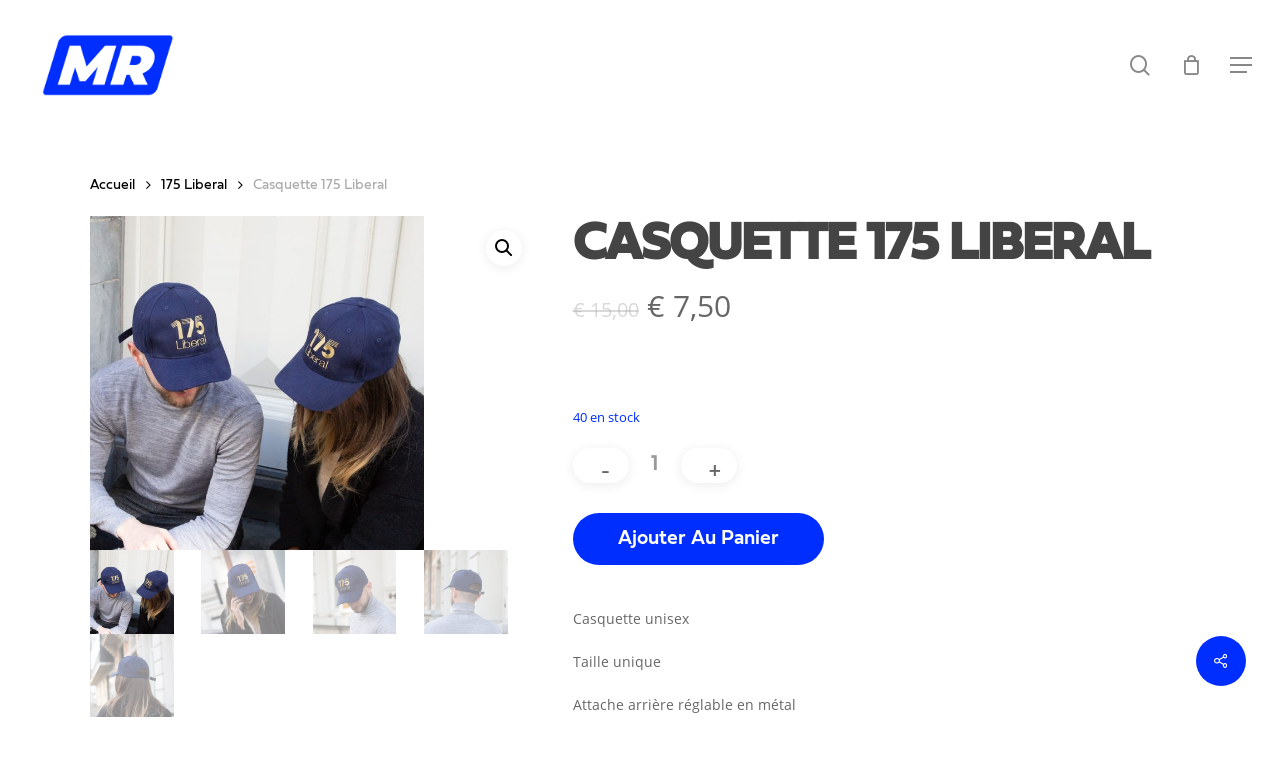

--- FILE ---
content_type: text/html; charset=utf-8
request_url: https://www.google.com/recaptcha/api2/anchor?ar=1&k=6LcynpQUAAAAAGuKn--yT-gC6sdo8dECYQSwBXkQ&co=aHR0cHM6Ly93d3cubXIuYmU6NDQz&hl=en&v=PoyoqOPhxBO7pBk68S4YbpHZ&size=invisible&anchor-ms=20000&execute-ms=30000&cb=dd9n1cadz0dl
body_size: 48570
content:
<!DOCTYPE HTML><html dir="ltr" lang="en"><head><meta http-equiv="Content-Type" content="text/html; charset=UTF-8">
<meta http-equiv="X-UA-Compatible" content="IE=edge">
<title>reCAPTCHA</title>
<style type="text/css">
/* cyrillic-ext */
@font-face {
  font-family: 'Roboto';
  font-style: normal;
  font-weight: 400;
  font-stretch: 100%;
  src: url(//fonts.gstatic.com/s/roboto/v48/KFO7CnqEu92Fr1ME7kSn66aGLdTylUAMa3GUBHMdazTgWw.woff2) format('woff2');
  unicode-range: U+0460-052F, U+1C80-1C8A, U+20B4, U+2DE0-2DFF, U+A640-A69F, U+FE2E-FE2F;
}
/* cyrillic */
@font-face {
  font-family: 'Roboto';
  font-style: normal;
  font-weight: 400;
  font-stretch: 100%;
  src: url(//fonts.gstatic.com/s/roboto/v48/KFO7CnqEu92Fr1ME7kSn66aGLdTylUAMa3iUBHMdazTgWw.woff2) format('woff2');
  unicode-range: U+0301, U+0400-045F, U+0490-0491, U+04B0-04B1, U+2116;
}
/* greek-ext */
@font-face {
  font-family: 'Roboto';
  font-style: normal;
  font-weight: 400;
  font-stretch: 100%;
  src: url(//fonts.gstatic.com/s/roboto/v48/KFO7CnqEu92Fr1ME7kSn66aGLdTylUAMa3CUBHMdazTgWw.woff2) format('woff2');
  unicode-range: U+1F00-1FFF;
}
/* greek */
@font-face {
  font-family: 'Roboto';
  font-style: normal;
  font-weight: 400;
  font-stretch: 100%;
  src: url(//fonts.gstatic.com/s/roboto/v48/KFO7CnqEu92Fr1ME7kSn66aGLdTylUAMa3-UBHMdazTgWw.woff2) format('woff2');
  unicode-range: U+0370-0377, U+037A-037F, U+0384-038A, U+038C, U+038E-03A1, U+03A3-03FF;
}
/* math */
@font-face {
  font-family: 'Roboto';
  font-style: normal;
  font-weight: 400;
  font-stretch: 100%;
  src: url(//fonts.gstatic.com/s/roboto/v48/KFO7CnqEu92Fr1ME7kSn66aGLdTylUAMawCUBHMdazTgWw.woff2) format('woff2');
  unicode-range: U+0302-0303, U+0305, U+0307-0308, U+0310, U+0312, U+0315, U+031A, U+0326-0327, U+032C, U+032F-0330, U+0332-0333, U+0338, U+033A, U+0346, U+034D, U+0391-03A1, U+03A3-03A9, U+03B1-03C9, U+03D1, U+03D5-03D6, U+03F0-03F1, U+03F4-03F5, U+2016-2017, U+2034-2038, U+203C, U+2040, U+2043, U+2047, U+2050, U+2057, U+205F, U+2070-2071, U+2074-208E, U+2090-209C, U+20D0-20DC, U+20E1, U+20E5-20EF, U+2100-2112, U+2114-2115, U+2117-2121, U+2123-214F, U+2190, U+2192, U+2194-21AE, U+21B0-21E5, U+21F1-21F2, U+21F4-2211, U+2213-2214, U+2216-22FF, U+2308-230B, U+2310, U+2319, U+231C-2321, U+2336-237A, U+237C, U+2395, U+239B-23B7, U+23D0, U+23DC-23E1, U+2474-2475, U+25AF, U+25B3, U+25B7, U+25BD, U+25C1, U+25CA, U+25CC, U+25FB, U+266D-266F, U+27C0-27FF, U+2900-2AFF, U+2B0E-2B11, U+2B30-2B4C, U+2BFE, U+3030, U+FF5B, U+FF5D, U+1D400-1D7FF, U+1EE00-1EEFF;
}
/* symbols */
@font-face {
  font-family: 'Roboto';
  font-style: normal;
  font-weight: 400;
  font-stretch: 100%;
  src: url(//fonts.gstatic.com/s/roboto/v48/KFO7CnqEu92Fr1ME7kSn66aGLdTylUAMaxKUBHMdazTgWw.woff2) format('woff2');
  unicode-range: U+0001-000C, U+000E-001F, U+007F-009F, U+20DD-20E0, U+20E2-20E4, U+2150-218F, U+2190, U+2192, U+2194-2199, U+21AF, U+21E6-21F0, U+21F3, U+2218-2219, U+2299, U+22C4-22C6, U+2300-243F, U+2440-244A, U+2460-24FF, U+25A0-27BF, U+2800-28FF, U+2921-2922, U+2981, U+29BF, U+29EB, U+2B00-2BFF, U+4DC0-4DFF, U+FFF9-FFFB, U+10140-1018E, U+10190-1019C, U+101A0, U+101D0-101FD, U+102E0-102FB, U+10E60-10E7E, U+1D2C0-1D2D3, U+1D2E0-1D37F, U+1F000-1F0FF, U+1F100-1F1AD, U+1F1E6-1F1FF, U+1F30D-1F30F, U+1F315, U+1F31C, U+1F31E, U+1F320-1F32C, U+1F336, U+1F378, U+1F37D, U+1F382, U+1F393-1F39F, U+1F3A7-1F3A8, U+1F3AC-1F3AF, U+1F3C2, U+1F3C4-1F3C6, U+1F3CA-1F3CE, U+1F3D4-1F3E0, U+1F3ED, U+1F3F1-1F3F3, U+1F3F5-1F3F7, U+1F408, U+1F415, U+1F41F, U+1F426, U+1F43F, U+1F441-1F442, U+1F444, U+1F446-1F449, U+1F44C-1F44E, U+1F453, U+1F46A, U+1F47D, U+1F4A3, U+1F4B0, U+1F4B3, U+1F4B9, U+1F4BB, U+1F4BF, U+1F4C8-1F4CB, U+1F4D6, U+1F4DA, U+1F4DF, U+1F4E3-1F4E6, U+1F4EA-1F4ED, U+1F4F7, U+1F4F9-1F4FB, U+1F4FD-1F4FE, U+1F503, U+1F507-1F50B, U+1F50D, U+1F512-1F513, U+1F53E-1F54A, U+1F54F-1F5FA, U+1F610, U+1F650-1F67F, U+1F687, U+1F68D, U+1F691, U+1F694, U+1F698, U+1F6AD, U+1F6B2, U+1F6B9-1F6BA, U+1F6BC, U+1F6C6-1F6CF, U+1F6D3-1F6D7, U+1F6E0-1F6EA, U+1F6F0-1F6F3, U+1F6F7-1F6FC, U+1F700-1F7FF, U+1F800-1F80B, U+1F810-1F847, U+1F850-1F859, U+1F860-1F887, U+1F890-1F8AD, U+1F8B0-1F8BB, U+1F8C0-1F8C1, U+1F900-1F90B, U+1F93B, U+1F946, U+1F984, U+1F996, U+1F9E9, U+1FA00-1FA6F, U+1FA70-1FA7C, U+1FA80-1FA89, U+1FA8F-1FAC6, U+1FACE-1FADC, U+1FADF-1FAE9, U+1FAF0-1FAF8, U+1FB00-1FBFF;
}
/* vietnamese */
@font-face {
  font-family: 'Roboto';
  font-style: normal;
  font-weight: 400;
  font-stretch: 100%;
  src: url(//fonts.gstatic.com/s/roboto/v48/KFO7CnqEu92Fr1ME7kSn66aGLdTylUAMa3OUBHMdazTgWw.woff2) format('woff2');
  unicode-range: U+0102-0103, U+0110-0111, U+0128-0129, U+0168-0169, U+01A0-01A1, U+01AF-01B0, U+0300-0301, U+0303-0304, U+0308-0309, U+0323, U+0329, U+1EA0-1EF9, U+20AB;
}
/* latin-ext */
@font-face {
  font-family: 'Roboto';
  font-style: normal;
  font-weight: 400;
  font-stretch: 100%;
  src: url(//fonts.gstatic.com/s/roboto/v48/KFO7CnqEu92Fr1ME7kSn66aGLdTylUAMa3KUBHMdazTgWw.woff2) format('woff2');
  unicode-range: U+0100-02BA, U+02BD-02C5, U+02C7-02CC, U+02CE-02D7, U+02DD-02FF, U+0304, U+0308, U+0329, U+1D00-1DBF, U+1E00-1E9F, U+1EF2-1EFF, U+2020, U+20A0-20AB, U+20AD-20C0, U+2113, U+2C60-2C7F, U+A720-A7FF;
}
/* latin */
@font-face {
  font-family: 'Roboto';
  font-style: normal;
  font-weight: 400;
  font-stretch: 100%;
  src: url(//fonts.gstatic.com/s/roboto/v48/KFO7CnqEu92Fr1ME7kSn66aGLdTylUAMa3yUBHMdazQ.woff2) format('woff2');
  unicode-range: U+0000-00FF, U+0131, U+0152-0153, U+02BB-02BC, U+02C6, U+02DA, U+02DC, U+0304, U+0308, U+0329, U+2000-206F, U+20AC, U+2122, U+2191, U+2193, U+2212, U+2215, U+FEFF, U+FFFD;
}
/* cyrillic-ext */
@font-face {
  font-family: 'Roboto';
  font-style: normal;
  font-weight: 500;
  font-stretch: 100%;
  src: url(//fonts.gstatic.com/s/roboto/v48/KFO7CnqEu92Fr1ME7kSn66aGLdTylUAMa3GUBHMdazTgWw.woff2) format('woff2');
  unicode-range: U+0460-052F, U+1C80-1C8A, U+20B4, U+2DE0-2DFF, U+A640-A69F, U+FE2E-FE2F;
}
/* cyrillic */
@font-face {
  font-family: 'Roboto';
  font-style: normal;
  font-weight: 500;
  font-stretch: 100%;
  src: url(//fonts.gstatic.com/s/roboto/v48/KFO7CnqEu92Fr1ME7kSn66aGLdTylUAMa3iUBHMdazTgWw.woff2) format('woff2');
  unicode-range: U+0301, U+0400-045F, U+0490-0491, U+04B0-04B1, U+2116;
}
/* greek-ext */
@font-face {
  font-family: 'Roboto';
  font-style: normal;
  font-weight: 500;
  font-stretch: 100%;
  src: url(//fonts.gstatic.com/s/roboto/v48/KFO7CnqEu92Fr1ME7kSn66aGLdTylUAMa3CUBHMdazTgWw.woff2) format('woff2');
  unicode-range: U+1F00-1FFF;
}
/* greek */
@font-face {
  font-family: 'Roboto';
  font-style: normal;
  font-weight: 500;
  font-stretch: 100%;
  src: url(//fonts.gstatic.com/s/roboto/v48/KFO7CnqEu92Fr1ME7kSn66aGLdTylUAMa3-UBHMdazTgWw.woff2) format('woff2');
  unicode-range: U+0370-0377, U+037A-037F, U+0384-038A, U+038C, U+038E-03A1, U+03A3-03FF;
}
/* math */
@font-face {
  font-family: 'Roboto';
  font-style: normal;
  font-weight: 500;
  font-stretch: 100%;
  src: url(//fonts.gstatic.com/s/roboto/v48/KFO7CnqEu92Fr1ME7kSn66aGLdTylUAMawCUBHMdazTgWw.woff2) format('woff2');
  unicode-range: U+0302-0303, U+0305, U+0307-0308, U+0310, U+0312, U+0315, U+031A, U+0326-0327, U+032C, U+032F-0330, U+0332-0333, U+0338, U+033A, U+0346, U+034D, U+0391-03A1, U+03A3-03A9, U+03B1-03C9, U+03D1, U+03D5-03D6, U+03F0-03F1, U+03F4-03F5, U+2016-2017, U+2034-2038, U+203C, U+2040, U+2043, U+2047, U+2050, U+2057, U+205F, U+2070-2071, U+2074-208E, U+2090-209C, U+20D0-20DC, U+20E1, U+20E5-20EF, U+2100-2112, U+2114-2115, U+2117-2121, U+2123-214F, U+2190, U+2192, U+2194-21AE, U+21B0-21E5, U+21F1-21F2, U+21F4-2211, U+2213-2214, U+2216-22FF, U+2308-230B, U+2310, U+2319, U+231C-2321, U+2336-237A, U+237C, U+2395, U+239B-23B7, U+23D0, U+23DC-23E1, U+2474-2475, U+25AF, U+25B3, U+25B7, U+25BD, U+25C1, U+25CA, U+25CC, U+25FB, U+266D-266F, U+27C0-27FF, U+2900-2AFF, U+2B0E-2B11, U+2B30-2B4C, U+2BFE, U+3030, U+FF5B, U+FF5D, U+1D400-1D7FF, U+1EE00-1EEFF;
}
/* symbols */
@font-face {
  font-family: 'Roboto';
  font-style: normal;
  font-weight: 500;
  font-stretch: 100%;
  src: url(//fonts.gstatic.com/s/roboto/v48/KFO7CnqEu92Fr1ME7kSn66aGLdTylUAMaxKUBHMdazTgWw.woff2) format('woff2');
  unicode-range: U+0001-000C, U+000E-001F, U+007F-009F, U+20DD-20E0, U+20E2-20E4, U+2150-218F, U+2190, U+2192, U+2194-2199, U+21AF, U+21E6-21F0, U+21F3, U+2218-2219, U+2299, U+22C4-22C6, U+2300-243F, U+2440-244A, U+2460-24FF, U+25A0-27BF, U+2800-28FF, U+2921-2922, U+2981, U+29BF, U+29EB, U+2B00-2BFF, U+4DC0-4DFF, U+FFF9-FFFB, U+10140-1018E, U+10190-1019C, U+101A0, U+101D0-101FD, U+102E0-102FB, U+10E60-10E7E, U+1D2C0-1D2D3, U+1D2E0-1D37F, U+1F000-1F0FF, U+1F100-1F1AD, U+1F1E6-1F1FF, U+1F30D-1F30F, U+1F315, U+1F31C, U+1F31E, U+1F320-1F32C, U+1F336, U+1F378, U+1F37D, U+1F382, U+1F393-1F39F, U+1F3A7-1F3A8, U+1F3AC-1F3AF, U+1F3C2, U+1F3C4-1F3C6, U+1F3CA-1F3CE, U+1F3D4-1F3E0, U+1F3ED, U+1F3F1-1F3F3, U+1F3F5-1F3F7, U+1F408, U+1F415, U+1F41F, U+1F426, U+1F43F, U+1F441-1F442, U+1F444, U+1F446-1F449, U+1F44C-1F44E, U+1F453, U+1F46A, U+1F47D, U+1F4A3, U+1F4B0, U+1F4B3, U+1F4B9, U+1F4BB, U+1F4BF, U+1F4C8-1F4CB, U+1F4D6, U+1F4DA, U+1F4DF, U+1F4E3-1F4E6, U+1F4EA-1F4ED, U+1F4F7, U+1F4F9-1F4FB, U+1F4FD-1F4FE, U+1F503, U+1F507-1F50B, U+1F50D, U+1F512-1F513, U+1F53E-1F54A, U+1F54F-1F5FA, U+1F610, U+1F650-1F67F, U+1F687, U+1F68D, U+1F691, U+1F694, U+1F698, U+1F6AD, U+1F6B2, U+1F6B9-1F6BA, U+1F6BC, U+1F6C6-1F6CF, U+1F6D3-1F6D7, U+1F6E0-1F6EA, U+1F6F0-1F6F3, U+1F6F7-1F6FC, U+1F700-1F7FF, U+1F800-1F80B, U+1F810-1F847, U+1F850-1F859, U+1F860-1F887, U+1F890-1F8AD, U+1F8B0-1F8BB, U+1F8C0-1F8C1, U+1F900-1F90B, U+1F93B, U+1F946, U+1F984, U+1F996, U+1F9E9, U+1FA00-1FA6F, U+1FA70-1FA7C, U+1FA80-1FA89, U+1FA8F-1FAC6, U+1FACE-1FADC, U+1FADF-1FAE9, U+1FAF0-1FAF8, U+1FB00-1FBFF;
}
/* vietnamese */
@font-face {
  font-family: 'Roboto';
  font-style: normal;
  font-weight: 500;
  font-stretch: 100%;
  src: url(//fonts.gstatic.com/s/roboto/v48/KFO7CnqEu92Fr1ME7kSn66aGLdTylUAMa3OUBHMdazTgWw.woff2) format('woff2');
  unicode-range: U+0102-0103, U+0110-0111, U+0128-0129, U+0168-0169, U+01A0-01A1, U+01AF-01B0, U+0300-0301, U+0303-0304, U+0308-0309, U+0323, U+0329, U+1EA0-1EF9, U+20AB;
}
/* latin-ext */
@font-face {
  font-family: 'Roboto';
  font-style: normal;
  font-weight: 500;
  font-stretch: 100%;
  src: url(//fonts.gstatic.com/s/roboto/v48/KFO7CnqEu92Fr1ME7kSn66aGLdTylUAMa3KUBHMdazTgWw.woff2) format('woff2');
  unicode-range: U+0100-02BA, U+02BD-02C5, U+02C7-02CC, U+02CE-02D7, U+02DD-02FF, U+0304, U+0308, U+0329, U+1D00-1DBF, U+1E00-1E9F, U+1EF2-1EFF, U+2020, U+20A0-20AB, U+20AD-20C0, U+2113, U+2C60-2C7F, U+A720-A7FF;
}
/* latin */
@font-face {
  font-family: 'Roboto';
  font-style: normal;
  font-weight: 500;
  font-stretch: 100%;
  src: url(//fonts.gstatic.com/s/roboto/v48/KFO7CnqEu92Fr1ME7kSn66aGLdTylUAMa3yUBHMdazQ.woff2) format('woff2');
  unicode-range: U+0000-00FF, U+0131, U+0152-0153, U+02BB-02BC, U+02C6, U+02DA, U+02DC, U+0304, U+0308, U+0329, U+2000-206F, U+20AC, U+2122, U+2191, U+2193, U+2212, U+2215, U+FEFF, U+FFFD;
}
/* cyrillic-ext */
@font-face {
  font-family: 'Roboto';
  font-style: normal;
  font-weight: 900;
  font-stretch: 100%;
  src: url(//fonts.gstatic.com/s/roboto/v48/KFO7CnqEu92Fr1ME7kSn66aGLdTylUAMa3GUBHMdazTgWw.woff2) format('woff2');
  unicode-range: U+0460-052F, U+1C80-1C8A, U+20B4, U+2DE0-2DFF, U+A640-A69F, U+FE2E-FE2F;
}
/* cyrillic */
@font-face {
  font-family: 'Roboto';
  font-style: normal;
  font-weight: 900;
  font-stretch: 100%;
  src: url(//fonts.gstatic.com/s/roboto/v48/KFO7CnqEu92Fr1ME7kSn66aGLdTylUAMa3iUBHMdazTgWw.woff2) format('woff2');
  unicode-range: U+0301, U+0400-045F, U+0490-0491, U+04B0-04B1, U+2116;
}
/* greek-ext */
@font-face {
  font-family: 'Roboto';
  font-style: normal;
  font-weight: 900;
  font-stretch: 100%;
  src: url(//fonts.gstatic.com/s/roboto/v48/KFO7CnqEu92Fr1ME7kSn66aGLdTylUAMa3CUBHMdazTgWw.woff2) format('woff2');
  unicode-range: U+1F00-1FFF;
}
/* greek */
@font-face {
  font-family: 'Roboto';
  font-style: normal;
  font-weight: 900;
  font-stretch: 100%;
  src: url(//fonts.gstatic.com/s/roboto/v48/KFO7CnqEu92Fr1ME7kSn66aGLdTylUAMa3-UBHMdazTgWw.woff2) format('woff2');
  unicode-range: U+0370-0377, U+037A-037F, U+0384-038A, U+038C, U+038E-03A1, U+03A3-03FF;
}
/* math */
@font-face {
  font-family: 'Roboto';
  font-style: normal;
  font-weight: 900;
  font-stretch: 100%;
  src: url(//fonts.gstatic.com/s/roboto/v48/KFO7CnqEu92Fr1ME7kSn66aGLdTylUAMawCUBHMdazTgWw.woff2) format('woff2');
  unicode-range: U+0302-0303, U+0305, U+0307-0308, U+0310, U+0312, U+0315, U+031A, U+0326-0327, U+032C, U+032F-0330, U+0332-0333, U+0338, U+033A, U+0346, U+034D, U+0391-03A1, U+03A3-03A9, U+03B1-03C9, U+03D1, U+03D5-03D6, U+03F0-03F1, U+03F4-03F5, U+2016-2017, U+2034-2038, U+203C, U+2040, U+2043, U+2047, U+2050, U+2057, U+205F, U+2070-2071, U+2074-208E, U+2090-209C, U+20D0-20DC, U+20E1, U+20E5-20EF, U+2100-2112, U+2114-2115, U+2117-2121, U+2123-214F, U+2190, U+2192, U+2194-21AE, U+21B0-21E5, U+21F1-21F2, U+21F4-2211, U+2213-2214, U+2216-22FF, U+2308-230B, U+2310, U+2319, U+231C-2321, U+2336-237A, U+237C, U+2395, U+239B-23B7, U+23D0, U+23DC-23E1, U+2474-2475, U+25AF, U+25B3, U+25B7, U+25BD, U+25C1, U+25CA, U+25CC, U+25FB, U+266D-266F, U+27C0-27FF, U+2900-2AFF, U+2B0E-2B11, U+2B30-2B4C, U+2BFE, U+3030, U+FF5B, U+FF5D, U+1D400-1D7FF, U+1EE00-1EEFF;
}
/* symbols */
@font-face {
  font-family: 'Roboto';
  font-style: normal;
  font-weight: 900;
  font-stretch: 100%;
  src: url(//fonts.gstatic.com/s/roboto/v48/KFO7CnqEu92Fr1ME7kSn66aGLdTylUAMaxKUBHMdazTgWw.woff2) format('woff2');
  unicode-range: U+0001-000C, U+000E-001F, U+007F-009F, U+20DD-20E0, U+20E2-20E4, U+2150-218F, U+2190, U+2192, U+2194-2199, U+21AF, U+21E6-21F0, U+21F3, U+2218-2219, U+2299, U+22C4-22C6, U+2300-243F, U+2440-244A, U+2460-24FF, U+25A0-27BF, U+2800-28FF, U+2921-2922, U+2981, U+29BF, U+29EB, U+2B00-2BFF, U+4DC0-4DFF, U+FFF9-FFFB, U+10140-1018E, U+10190-1019C, U+101A0, U+101D0-101FD, U+102E0-102FB, U+10E60-10E7E, U+1D2C0-1D2D3, U+1D2E0-1D37F, U+1F000-1F0FF, U+1F100-1F1AD, U+1F1E6-1F1FF, U+1F30D-1F30F, U+1F315, U+1F31C, U+1F31E, U+1F320-1F32C, U+1F336, U+1F378, U+1F37D, U+1F382, U+1F393-1F39F, U+1F3A7-1F3A8, U+1F3AC-1F3AF, U+1F3C2, U+1F3C4-1F3C6, U+1F3CA-1F3CE, U+1F3D4-1F3E0, U+1F3ED, U+1F3F1-1F3F3, U+1F3F5-1F3F7, U+1F408, U+1F415, U+1F41F, U+1F426, U+1F43F, U+1F441-1F442, U+1F444, U+1F446-1F449, U+1F44C-1F44E, U+1F453, U+1F46A, U+1F47D, U+1F4A3, U+1F4B0, U+1F4B3, U+1F4B9, U+1F4BB, U+1F4BF, U+1F4C8-1F4CB, U+1F4D6, U+1F4DA, U+1F4DF, U+1F4E3-1F4E6, U+1F4EA-1F4ED, U+1F4F7, U+1F4F9-1F4FB, U+1F4FD-1F4FE, U+1F503, U+1F507-1F50B, U+1F50D, U+1F512-1F513, U+1F53E-1F54A, U+1F54F-1F5FA, U+1F610, U+1F650-1F67F, U+1F687, U+1F68D, U+1F691, U+1F694, U+1F698, U+1F6AD, U+1F6B2, U+1F6B9-1F6BA, U+1F6BC, U+1F6C6-1F6CF, U+1F6D3-1F6D7, U+1F6E0-1F6EA, U+1F6F0-1F6F3, U+1F6F7-1F6FC, U+1F700-1F7FF, U+1F800-1F80B, U+1F810-1F847, U+1F850-1F859, U+1F860-1F887, U+1F890-1F8AD, U+1F8B0-1F8BB, U+1F8C0-1F8C1, U+1F900-1F90B, U+1F93B, U+1F946, U+1F984, U+1F996, U+1F9E9, U+1FA00-1FA6F, U+1FA70-1FA7C, U+1FA80-1FA89, U+1FA8F-1FAC6, U+1FACE-1FADC, U+1FADF-1FAE9, U+1FAF0-1FAF8, U+1FB00-1FBFF;
}
/* vietnamese */
@font-face {
  font-family: 'Roboto';
  font-style: normal;
  font-weight: 900;
  font-stretch: 100%;
  src: url(//fonts.gstatic.com/s/roboto/v48/KFO7CnqEu92Fr1ME7kSn66aGLdTylUAMa3OUBHMdazTgWw.woff2) format('woff2');
  unicode-range: U+0102-0103, U+0110-0111, U+0128-0129, U+0168-0169, U+01A0-01A1, U+01AF-01B0, U+0300-0301, U+0303-0304, U+0308-0309, U+0323, U+0329, U+1EA0-1EF9, U+20AB;
}
/* latin-ext */
@font-face {
  font-family: 'Roboto';
  font-style: normal;
  font-weight: 900;
  font-stretch: 100%;
  src: url(//fonts.gstatic.com/s/roboto/v48/KFO7CnqEu92Fr1ME7kSn66aGLdTylUAMa3KUBHMdazTgWw.woff2) format('woff2');
  unicode-range: U+0100-02BA, U+02BD-02C5, U+02C7-02CC, U+02CE-02D7, U+02DD-02FF, U+0304, U+0308, U+0329, U+1D00-1DBF, U+1E00-1E9F, U+1EF2-1EFF, U+2020, U+20A0-20AB, U+20AD-20C0, U+2113, U+2C60-2C7F, U+A720-A7FF;
}
/* latin */
@font-face {
  font-family: 'Roboto';
  font-style: normal;
  font-weight: 900;
  font-stretch: 100%;
  src: url(//fonts.gstatic.com/s/roboto/v48/KFO7CnqEu92Fr1ME7kSn66aGLdTylUAMa3yUBHMdazQ.woff2) format('woff2');
  unicode-range: U+0000-00FF, U+0131, U+0152-0153, U+02BB-02BC, U+02C6, U+02DA, U+02DC, U+0304, U+0308, U+0329, U+2000-206F, U+20AC, U+2122, U+2191, U+2193, U+2212, U+2215, U+FEFF, U+FFFD;
}

</style>
<link rel="stylesheet" type="text/css" href="https://www.gstatic.com/recaptcha/releases/PoyoqOPhxBO7pBk68S4YbpHZ/styles__ltr.css">
<script nonce="9myUyiDI3OWij3v8Q6PgfQ" type="text/javascript">window['__recaptcha_api'] = 'https://www.google.com/recaptcha/api2/';</script>
<script type="text/javascript" src="https://www.gstatic.com/recaptcha/releases/PoyoqOPhxBO7pBk68S4YbpHZ/recaptcha__en.js" nonce="9myUyiDI3OWij3v8Q6PgfQ">
      
    </script></head>
<body><div id="rc-anchor-alert" class="rc-anchor-alert"></div>
<input type="hidden" id="recaptcha-token" value="[base64]">
<script type="text/javascript" nonce="9myUyiDI3OWij3v8Q6PgfQ">
      recaptcha.anchor.Main.init("[\x22ainput\x22,[\x22bgdata\x22,\x22\x22,\[base64]/[base64]/[base64]/bmV3IHJbeF0oY1swXSk6RT09Mj9uZXcgclt4XShjWzBdLGNbMV0pOkU9PTM/bmV3IHJbeF0oY1swXSxjWzFdLGNbMl0pOkU9PTQ/[base64]/[base64]/[base64]/[base64]/[base64]/[base64]/[base64]/[base64]\x22,\[base64]\x22,\[base64]/Dv2NzKHzCisOJbWLCiWhsw5TDl8KoXV7Ds8OZwowtwpIZMsKBAMK3d0zCrGzChAYLw4VQXWfCvMKZw6DCj8Ozw7DCosOZw58lwpRMwp7CtsKGwp/Cn8O/wqQCw4XClTXCq3Z0w5vDpMKzw7zDosOLwp/DlsKNM3PCnMK/Q1MGFcKQMcKsCTHCusKFw5RRw4/CtcOAwpHDihlvcsKTE8K3wqLCs8KtCS3CoBN8w7/[base64]/[base64]/DhMOfworDn3pLLgTDjcK6GXHDhVhpNDHDncOCw5bDj8OLwobCjgjCtsKGAg7CusK+wrotwrXDnmZDwpwrN8KeVMOmwp/DocKkV21Gw4zDsxQMQBdUWMK2wpRnVsOdwoDCqXLCmRBaT8OiIBzCl8KuwpzDg8KwwqfDu0V+TTcHawlSNMKdw554bHDDiMKuBMOacjvCninCpAzCv8OIw4bCkgHDjcK1wpbCgsOGNMOtE8OkBn/Dt3k9UMOkw6bDsMKHwrfDvcKow6xYwrJ3w7DDpcKZZMKVwo/ChhPChcKuQX/DpcOmwrJAMCrCs8KnJ8KrJsKZw5LDpcK+ViPCl2bDqcKqw78dwrhRw55BeGALAgl+w57DjifCqTNSeAJ4w5QBVCYYMsOOE0ZRw40EMDtYw7UlTMODRsKySA3Dvn/[base64]/DvlZVwq3DkgkywpXDiDU+w69yHMK2wrQnw4Z3TsO+ZX7ChgpDd8K+wpvCj8OWw7DCosOqw7c9Qz/[base64]/DmX/DtQZsdz7CqcOPwo0VcDVsw5XCjHFPwonCpsKLFsO0woM5wqlOwpx+wptzwpvDtHTCkHjDpyrDigHCmj5xEsOjB8KhYW3Dlg/[base64]/fnpnwqEBwoNpfsKpw7BFSkzCpMKuw4/[base64]/[base64]/C8KXwr7Cv8KlKsKbXAbDosOqwqfCvAzDrhTCqsKDwq3Ck8ObYsOwwq/CrcO6dEDClmnDiSXDmMKrwrhBwp3DsQsjw4tIwoJSC8KhwqTCqhTDmcKzFsKuDxZkP8K7HVTCvMONEDptdMKEL8K6w61wwp/CjEtHHMOEw7QraSnDtsO7w7XDh8Kywp9+w7HCl0U2XMKHw75veTfDlcKKW8OUwrLDvMOlR8OGYcKHw7FJTGgWwozDrR8qa8OjwqHCkyoUZsK2wrFowpUbXjISwpNhEz4Kwo9AwqoSYBRMwoDDgsO/w4I2wqJLUxzCo8O+Z1bDtMOYccO/[base64]/Ds8KBS3MpwozDuMKvwoDChMO5BcOVw4jDvcORw7VfwrfChsO8w6U7wobCncODw5bDsj8aw4/CnBXDisKOCVrCmhvDhDTCrCxZT8KdLE3DrT5Ww5xOw69mwpPDjkYgwox4woXDocKLwoNnwpzDq8KrMitvO8KKV8OdScKKwpDDgk3CpQLDgjgDwrLDt3/Dk0wUVcK2w7/CuMK9w6/[base64]/ChgjDgEHCuMOBEmvDmsOFw4bDtRUab8OYw7Awd3EdUsOOwrPDqTLDgVkWwoxVSMKmamYQwqPDvMKJFHMuUFfDo8KMDyXCkDDCt8OHW8OFYGA1wqIQQ8KkwonDrTF+DcOTFcKNCGbCkcO9wrR3w6nDplPDvMKDwo47Zyw/w6/DpcK1wqtNw5NrNMO9DyNJwqLDqcKLMU3DoHHCihhaEMOowodKTsK/fCQqwo7DvA5AcsKZb8OlwoLDn8OWM8Kww7LDhFPDvsOFCXINeRkhCjDDnSDDosKXHsKRNMOaT3/DqFQOb04VIcOBw5IUw6/[base64]/byPChMOFJcOFRk7Cm8OpXMOTXcKqwqfDris7w5I4wpPDtsOpwolSZhnDh8OAw7IqNwV3w5ttKsOhIwbDn8OWT0BLw4HCunQ4asOcPk/DssOYwo/[base64]/Dh8K7w756TMOzw5TCjXQnGynCqQ0Ww5YTwoMFwrzCrFPDrMORwpjDpw5mwqTCr8KqOiHCpsKQw4tCwpbDtxdqw6U0w48/w74yw4nCn8KoDcOuwoAZw4RCB8KFXMOAVhvDmnPDpsOeKcK/dsKawrlow5s1O8Okw7snwrsCw7QsX8KFw5vCnsOvQVoCw7pNw7zDgcOfJsOsw4fCkMKpw4ZCw7zDucK4w4PCssOXSQ42wpNdw54dGChKw41SBMOsYcOuwphYw4oZwr/[base64]/Cpw/DnsKdVsKOw7fCsWjDuH4aAMKUGG/Cj8KVwqcewprDj2rDgllAwqR/fHPCkMKbD8O9w5jDtyBaWCN2bsKSQ8KZCzzCmMOHOMKrw4RGWcKcwrNoZMKLwqMcWkvDqMO6w77ChcOaw5EGfQRiwofDq0oSVCHCiS8cw4h9woTCsylfwqFxQj5Gw7QSwqzDt8KGw47DjRZgw4goO8KOwqI7OcKjwr/CucKGUcKlw5gFUkIIw4zCocOtUz7CkcKpw5x8w6nDmFA0wp5Ma8O9wqzCpsKjEcKZBSrCkAhhDGnCjcK9FmfDiVLDtsKqwq3CtMO3wqMUFWXCsWzDpwJHwpp5C8KpGMKVQW7CoMKkw5MAwqM/[base64]/wq0CXMK8wrnCpsO8XV7CvyFiwq7DqA3DhgEowqVbw7/CsFIgaiYjw57Dnhl2wp3DncKBw5MNwrMTw5XCnMK0TS0+E1XCn19QRMO7DMO/cXrCjcOkTnYhw5PDucOdw5TDhVrDhMKHSW4zwoFMwr/Cn0vDsMOfw5rCrsKmwqPDmcK2wrBMUsK3BjxPwp8YSiF0wo0ywqDDtsKZw49pKMKeSMOxOsKkOE/CjGnDkSwiw5fCsMKzYA0cR2XDjXctIVzCoMK3T3LDqRrDm2jDpVECw5lmbR7ClMONR8K8wonCrcKRw6XDlWp/JMK0GQnDjMKhwqXCtzbCrDjCpMOEPcOJRcKLw5BbwoHClk5FMnZqw79mwpxoBWNVVWNUw70+w4pUw6zDu1kxBXLCjMKuw6RXw7QYw6PCj8KSwpzDisKOUMKPdxtyw7l5wrgZw7Mnw7E/wqnDpwbCvUzCjcO0w5BCMWRywoXDu8K/fMOHe2QkwrkyYhoIVcKcPBETVMO0M8Ojw4zCi8KkXWbDlMKAbwpISXQJw6nCuBjCkmrDnVl4WsKIVXTCoFxnHsKEEsOkQsOsw63DscKVaEAkw6XDisOgw5cNGjNJXz/ClyE6w7jCqMObAHrCiF8cDDLDjQ/DiMKhN19kK2rCjxxtw7EEwp3CqcONwo7Cp0fDosKDPcOUw4DCkBd+wprDtWzDhUZlWX3CoxYxwrImBcKzw4kzw4hmwq45wocjw5J4TcKQw74owonDsitlTDDCt8KAGMOhCcOEwpYBCsO1fR/[base64]/CrsO+wogmZMKiw6pcSmzCujZiIsO2SsO8I8OfU8KfOWjDswzDkVrDlk/[base64]/DtTJ2wooBb1sRcQBgw5Mww6nDlB9wBMOlaRbDhD3CuXfDksKhbcKVw49ZVh4FwqUvRhcVecOlSUMkwpPDpwxDwrxwUcKBbB0+U8KQw4jDrsOaw4/DsMOtVMKLwrVCUsOCw6LDusOGwrzDpGoNdDHDqE0Bwp7CiGLDpxI2wpkxEsOAwpHDkMOmw6vDk8OJF17DvSR7w4bCosOnb8OJw40RwrDDqxrDgWXDrUzCl2dpe8O+bjnDqwNuw7zDgFMgwppUw4E8E2DDm8OQJsKeU8KMfMKLP8K5M8OSdhZ+HsKzRMOoYGVAw4/ChA/CkCrCrRfCsGPDmE5Nw74RHMOceHwIwr/DpCllAU/CrF8XwpnDmnPDrsKUw6HCpF0pw6DCiTs+wprCj8OgwoTDqMKCE2/ClsO1LhYEw5oPwrMfwozDs27Cin7Dv0dCfMK1w7YQLsKVwrB/Y1TDpMOtKAhWG8KGw7TDiiTCqzU7VXBpw6TChcOKR8Oiw4Rtw4l2w4MEw6VMQcK/wqrDl8OMMC3DgsOlwoDDnsOJH0LCvMKlwonCuB7DrmbCvsOOAzUNfsK7w7MZw4rDolXDtcOQLcKPDBjDpCDDkcO0AMOtLkQhw5U1SMOnwqgLIMO9CxwgwprCncOWwqMHwqk4S0HDo1I6wp3DgMKewp3DncKDwrJWOzzCtsKxFH4UwovDjcKZBG1ILsOAw4zCjj/DpcO+cTEowrTDpcKnHcKub0/CjMOXwrrDn8OiwrbDn1Ygw78jVUlgw4VbD2sSQSDDksOvBz7CpnPCvRTDl8OrJRTDhsKOYWvCqVfCvCIFOsOXw7LChkTDqg03W0rCs2/Dn8Kdw6AgFHlVMcOtZsOUwpfCtMO0ej/DgEfChMOnaMOywrjDqsK1RmbDrHjDkiFxwoPCqsO8RcOjfTA7XnvDosK4KsOhdsKBK3fDssKMLMK9GGzDlR/CsMK8J8KwwrApwpLCuMOPwq7Dhk0UGV3DtXQ6w7fCmcO9ZMKXw5vCsDTCq8Odw6nDhsKjHxnCqsO2BxoNw605LkTCkcOxwqfDk8OtP3tVw4J+worDiwBowp4AaB3DliQjw5HCh1fDphTCqMO1am/CrsKCwq7Dk8OFw4keZy1Nw40eC8OWR8OfAlzCmMKcwrTDrMOGAsOPwqYJMMKZwovCn8KMwqldVMKtAsKqaTXDuMO6wpk8w5REw57DogLCjMOswrfCiTDDk8KVwo3Du8KZNMOfTldhw7HDhzo6fsOfwoHCksOaw4/CpMKiCsKkw5fDqcOhEMK+wpnCssKhwrHDqi0OHWs6w4PCsjbCukEDw54uHi9nwokAVcOcwrYPwqrDiMKGBcKpGnsYSHDCpsOMCSBVBcO1wpttI8O+w5DCim0dKsO5HMO9w5fCiyvDrsORwolSLcKcwoXDoilewozDssOKw6MxDQ9JbMKaXV/ClV4fwqU3w7fCsy7CnyHDrcKmw5MswrDDuHXDlcKAw6PChzzDq8Kkb8Oow6E7RzbCjcKpShgCwqBkw4LCpMKzwrzDoMKyRsOhwod9S2HDgsO+c8K3esOyXcOdwprCswDCosKgw6/ChHdqKX4Cw7FgERTCkMKBEHQvOUxcw4J1w5vCvcOcDBjCscO0LmTDhMKcw6/ChELCtsKUW8KcfcK6wqESwrkNw5zDpQXCr3nCrsKEw5dnQUlVBMKTwqTDtEPDjsKgLC7Du2cSwp/CvMKXwqJCw6bCisOjwpDDpSrDukw7X03ChzojL8KDC8KCw7oWXcOTecOsHlg+w7PCq8OncxDClMOOwq0hSVLDpsOmw4RlwqUMLMOzLcKyEwDCq11gG8Ktw4DDpjMle8OFHMOww64WXsODwr0TFFINwrIWPGzCtMOWw7RSYEzDtkJSAjbDhyhVBMO0w5DCjy5/wpjDqMKHw4VTO8KSw6fCsMO0TsOTwqTDrhHDuk0TL8KKwp0Zw6plMcKHwq0ZTsKEw53CoSpMOgnCs3oKSWptw4HCoX3CpsKCw4PDtW9iPMKGPjzCpX7DryLDsC/[base64]/CoMKNaMO2wpBxwqXDjsOswrjCg8Orw6/[base64]/ZTNRKQUhw6UyABhNw6k8wplPOsKpK8OGwpcWGGfCmDDDnE/CvsO8w4ZOcjluwqTDkMKxNcOQHMKRwrzCvMKae1VVdy/CtWbChMKRHcOaBMKFTkTCsMKHcsO7EsKlOcO9w7/DryHDuWAhQ8OqwpLCphzDhRoWwpbDgsOmw5XCtsK0CEXCl8KOw7wWw7LCt8O3w7jDs0/DtsK3wrnDoAHCgcOpwqTDpnLDssKfVD/[base64]/[base64]/[base64]/[base64]/BsKnw7bCrMOme8K6w5pWw7UOw5NJw4fCnMKZw4IkwpfCkzvDmld4w4PDqlrDqStvUGPCo3/DisKJw7fCtm3CicKUw4HCuETDv8OpZMO/[base64]/wrbDnifCmnDDhmYaw7/Ct2Q8wpTCiSFyMzzDu8OPw4UFw4xyMjfCpER8wrjCnVAEEF7DucOHw5nDmDNEYMKEw508w67CmsKZwpfDqcOTOsO2wrcYPMOXcsKHaMKfP18AwpTCtsKEGMKEfz9hAsOjGi3DqcK/w5MneD7DjEzClxPCucOnw5zCpizClBfCgMOtwo0Yw6txwps9wo/CusK+wrLCjTxHw5NGbnXDt8KSwo50eU8HfG5GS3nDn8KJUy4tFgVOesOQMMOWPcKYeQ7Ct8OwNBLDrcKEJMKCw4jCoBhrPC4ywrwtW8Opw6/[base64]/DgW5bw413I8ODw7Y9wp/[base64]/Dty5pH8KwJDLCkxLDoFQswqpfU1nDhxZgw48XSn3DknDDjcK6TRrCrnDDgzPDn8OPMg8sLkkTwpJmwrZowr9BYyJ3w4fClsOqw6bDthlNwrw1wpLDn8Kuw4cOw5PCkcO/L3kdwrILdyxiwrHCokxISsKgwoLCjFpofm/DtxN2w5PChB9jwq/CrMKpfStpQQvDjz3CjhpJZyoHw4F+wpsHE8OFw47Cv8KQR1ELwoZWREjCpsOKwqsqwq54woXCpHPCrMK2LBXCqCR6cMOsZwbDqCgAOMKKw753EnVmVsOCw7pnCMK5FsO8NkFaNHDCr8KlY8ODX2XClMOZWxTCsh7DuRgKw7bDkEUDTMOfwq/DiFI4KBgcw7bDq8O0Sy0cC8OVHMKKw7/ComnDkMOYMcOXw6d0w4rCpcK+w5/Dux7DpV/DusKGw6bDvU3Dv0TCsMKow7oSw41LwpR8fj0pw63Dn8KUw5wawr7DjMOcRMOjw4p/IsOAwqcBASPDpmR8w7QZw4gjw6dlwp3CmsKqfUvDtEPCvgrCljPDncKnw5LClcOTGsO3e8ODOQ5tw50yw7jCokvDp8OqUMOSw5xWw7HDpgNKGjrDrBPCkD5KwoDDvDEmK2XDucKTdiJbw5pEScKfOHfCmxJPBMKfw7xqw47Dg8K9Zk/DlsKrw4x0DMOCd33Dvx9Cwo1Tw55DKUMcwozDssOWw74HHEJPHmbCicKQb8KXecO9w6JvOXoYwqpFwqvCiwEIw4LDlcKUEsOgN8OROMK8aH3CsTcxUVXCu8KywopqB8K9wrDDqcK8M2jClCjDrMKeD8Kjwr0uwp/Ct8KBwqDDkcKOd8O9w4zCukhCX8KMwrHCp8Ocb1nDqBh6P8OmDzdyw5HDgsOXRQLDpXU/Z8OcwrlvTFNudiTDjsKmwqt5YcOtI1PCqDnDncKxw7tFwpAIwr/DuHPDo2AfwoHCmMKLwpJHMMKEfcOrPxjDtcKdLglOw6ZPIlclfWjChsOrwo0sN0t0TcO3wpvChkDCicKYw6NPwopdwqbDr8KkOGsNb8OjfxzCjDHDvMOowrVeEm/CocKFSkjDv8KJw44Cw6pvwqdFBG/DnsO8N8KddcKXU0kIwp/[base64]/PMORwr7CmmwoS8KUwoDCgsOeMk5Aw5zDm8KUwrUYbMKPw6HCmiQGQXvDuRrDjcOWw4k5w4zDnsOEw7bDsBjDqGXDpiXDosO8woNlw45tXMKbwoxFFC0vVcKDKHYxIMKkwpEXw5LCogvDtHLDkXPDlMKKwpDCoTjCr8Kowr/Di1vDr8OvwoLCji0iwpEGw6J8w5E4U14wMMKow4UswrzDgcOAwrDDqMKgfBbCksK2Zxo1XsK1KMOnUcK/[base64]/CsMKuSypTw73ChEZNQ3fDs07Di20PwqNBwonDkcO/[base64]/DoFfDtsO2w7k2wrHCjQQILAlEwq/Ds38UImJ2Eh/CucOYwoJOwrpmw7dULMKZKsKew44YwpNpTWLDlsOtw7BDw43CnT0pwq0Sb8Kzw7DDuMKLf8OnB1rDosOXw73Dvz9RfmYuwqAsF8KPQMKBWxjCtsOGw6jDksO2BcOWNkUABhRjwpPDrX4Vw4HDk0/[base64]/ClcKYZcOgW8ObDMKtP8KvD8OAcSjClA1+HcKQwprDiMKSwpzDhns5asOLwr/Cj8O4RkkdwqbDnsKzHGfCs2opXzPCjAYNb8OYUx7DryoCeHjCj8K1YDfCkGsiwqwxPMOGfMKSw63DtMOFw5xqwrPClGDCnsK1wozDs1Yrw7DCmMKkw40ewrxZF8OTw4QjBcOFVUMyw5DCgMKfw5sUwpc0wrrCg8KafMOhC8OLP8KmAsK9w7gYKALDoX/[base64]/CpkJqH8OSw6h6fsOFwoAvBinCk2gpw43DpcKUesKvfsK/EMOHwqvCrMKiw6Nywr5PRsOwcxDDgmd3w7HDjTrDtlYpw4IBOcO0wp9+wpzDtsOqwrp/fTMgwoTCgMOKR3PCj8KtYcKJw6k9w4dLFsOFAMOeG8Kmw7gyZMO3Jg3CokUGbHQtw7XDpUQ/w7nDtMOlTcKaaMOSwqrDusOaNnPDksOECXgvwoLCl8OrPcOefXLDgMKKYwbCicKkwqhuw6RtwrLDoMKtXEh3M8OtIl/CoUlOAMKRTCHCo8KSwpJlZDDCmHzCj3nCgzrDiil/w5RWwpbCtHrCqVFkQsOucCwNw7zCsMK8Fn3CnhTCj8O2w7xHwosAw68JbAfDhx/CtMKfwrFnwqMaNnN9w4VBGcKlVsKqZ8KswqMzw4HDuSRnw7PDlsKuWkDCqsKpw79NwqbCu8KTMMOgX3TCoSHDvx/Cs2rCuQLDnHdpwrpvwr3Di8OJw58MwpM/IcO2AR9cw43Cj8Ktw6bDunIQw7AMw4LCsMOFw4laQWDCmMKRfcOfw5ksw4jCisO5FcKsE25nw78wKVE5w7TCpXDDpkrCnMKxwrUDNHnCtcKeLcOnw6BSHyDCpsK4eMKHwofCj8OQXcKGAD8nZ8O/[base64]/CscOCwplmTsOYOsOhwqrDt8KJwqM1SsKYRcOqPMKAw7UddMOsNz87PsKwOjLDs8OGw6RQH8OHDT/[base64]/ClsKEdiJJwpY5wrsVwrVUThY2wqwpwoXCvSLDjsKPHEoyGsOXOj4IwokgemYcDj48SgQaDcKIScOQSsOPBB/DpgnDrnZnwqEOUyoCwprDnsKww7nCi8KZe3DDkjtMwqJ5w55uYsKFSX/Dg1ExasOlB8KEw7LDpsKtfExlYcO3N0Vnw7PCsFY/[base64]/ClRzCv8KQAMKRBWrCr8KdBcKhwqxGD1hzBcKdwo9Zw5HCkRZcwozCr8K5EsK3wqcGw4MEOcOhBxvCjsKfIcKSGixEwrjClMOeBMKTw7MhwoFUciFRw7PDvyY9LMODCsKRbT4yw5FOw7/CtcOzf8OHw40TZMOzEcKDQiNAwo/CncKYFcKHCcOXccORUMOyQcKOHmAjFMKDwo8vw5zCr8K8w5hnDhzCtsOUw6vCthNkEh8YwozCmmgHwqHDu2bDksO0w7o9eAPDpsKLOzvCu8O7ZVXDkBDCtWMweMKzw6vDkMKTwqdrPsKcBsK3wr8rw5LCuzhdK8OfDMOodgFsw6DDl2QXwpI5G8OFRcOrGE/Cq2gEO8OxwoLCnR/CpMONXMO0Zys3HFkrw6xEMQvDpngzwoTDiz/ClhNxSDXDjjPCmcOew4oswobDosK0LsKVdhhqAsO1wr4Fb3TDsMKzOcKpwpzClAlSDMOGw64pPcKww70TQiJ9wrxvw5fDhnNofMOHw73DtsO1CMKvwqthwp5zw79ww6N0IiITw5XCucOxURnCrhcKCcOgGsOrNsKQw5IMWwDDusOYwpzCr8Kgw77Cm2LCsi3DpA/DkUfCmzXCpsO5worDqUHCuG9qasKUw7fCoBbCsmXDikc6w4w1wpTDjsKvw6LDjRItUcOdw5DDnsKWeMORw5vDv8KEw5bCqnhTw4h7wqVsw6EBwpvCrCxmw5V0HQHDmcOFGSjCmm/DlcOuMcOsw6Ncw5I/GcOkwp7DuMOSBXrDriIoMAvDlBR2wr4+w7jDsEMNJHjCrWg8HsKjc35Fw4RRDBZewqTDgcOoKhZqw6d/w5p8w6R3ZMOwScOzwofCssKbwqnDssO2w5V/w5zCphNBw7rCrSPCs8OUBz/DkHnDgsO2IsO0Bw4Yw44ow4l/JynCrxh8woo8w6R3IlcEcsKnLcOpSMK7P8OMw7t3w7jCoMO4K17CjD4GwqJQE8Olw6DDkVh5fzXDugXDrB50wrDCoQwxK8O1CSLCpE3CiT9YTy/DpcOHw6JKcMK7C8KPwqBdwqU/wqU/BmVfwrnDrsKuwrLDkUpLwp7Du2FWNUwnJ8KIwo3CpHTDsjMIwoDCtwAFbER5HcOMP0rCo8K6wrfDnMKeb3fDhBtfPsKbwqMFQFLCm8KwwoVLCEwwRMOXw5XDmSTDicKowr4tdyXDhWZawrULwokbBMK0CC/DtwHDhcK8wr5hw4tuGRbCq8K1Z2zCoMOfw7rCk8KQYCp5LsKVwq3DiEMrd1Q3wowVHHTDiXHCgj5OXcO8w6Uuw7jCo2vDtFvCtyDCiUvCkTHDosKzS8OPYgICw5IvAjJBw64Jw6cpLcKBKSkMb1sdKgQKwqrCl2bCiB3CjMOSw6B/woQmw7DCmcKIw4RzF8O3woDDvcOoLQbChUzDrcKdw6MqwowWwocBJiDDtjNdw6RNehXDrsKqPsOWcDrCr2BjY8Oxw4InNmkaBMKAw6rDnT5swo7DncOcwojDssOrOl99UsKfwqXDuMOxGiDCqcOCw7XDhy/CpcOww6LCs8KhwpgWAw7CgcOFbMOgDmHCo8KpwobDlWwOwpjClA8/wqrDsBkgwr/[base64]/M8KRNsKyCsOBw7kJES7Do18dYDjCksOXWDggI8KzwoQ9wokWC8Oew4RPwrdwwrpKfcOeNMK6w6FFciwkw7JMwpzCucOdSsORTC3CnsOkw5lNw7/DsMKnf8O7w5HDqcOEwpw6w5bCgcO/G1fDhDYvw6nDo8KZZihNXsOZCWfCr8KcwqpSw4TDl8O7wroXwr/CvlMDw61ywphnwq4IRjDCinnCnUvCpnXCk8O2RE3CrE9hbMKmST3CpsO0w44XRjFEZmt3OMOPw7TDrMOFbVTCtgJMDFFFJ2TCiiJKfgQUazAnYsKiMUXDsMOJLsKWwrXDk8KHSmU6UAHCjcOIJsKIw7nCtWbDpE/[base64]/CmS0Owothw6HCmMKrwoB4R0DCmBHCvHkww4fDixN8wrDDml1Ewp/CjgNNw4/[base64]/w4rDoMKIwpo5wroTwrnDsRLCgMOXBMKGwqh2VSQHCcOpw7cJw5zCisKjwo1yKcK5MMOXf0HDo8Kgw7PDmgvCncKTW8O0YMKCLkZPXxcDwotyw6ZJw6fDszPCrAl2CcOxaC3DsnARa8OZw6PCm15NwqbCk0g8VRXChRHCgmltw4oyPsO+Qwoow5dZBjpQwoDCk0/Dk8OSw49EHsOmDMOCIsKww6c4NsKkw5vDjcOFUsKCw4XCn8O3K3bDg8K7w7g/OXHCvTTCuAIDDsO0W1UlwofClV/ClcObN27Cg31bw7BWwqXClMKkwrPCmMKzWwzCrWHCpcKhw5LCssO2fcO7w4gPwrbCvsKPME8DbyEMTcKnwqDCm3HCn1zDsgttwo0KwpDCpMOeVMK9NgfDnVU1XcK6w5fCqxsrZk09w5bCnQpTwoRIcVrCoy/CjyVYE8Obw4vCm8KVwrkcKmHDk8OWwqvCk8O4H8OybcOOKcOiw6jDhkvCuwnDqMOZFsKMHCLCqG1GBMOKw7EXQcO/wrcYAsKpwppYwoEKN8OSwoTCosKFDDJ0w5/Dj8KCBy3DlXPDu8O+LX/[base64]/DlVDDkUXCg3jClXMqNsKOesOMw7AAw4s7wpVGJSvCu8O+eS/DrcKHa8Ksw6lXw6hvKcKCw5vClsO+woDDlwPDocKNw5bCo8KcbGfCqlgpaMOAwpvDoMOswq4xOC4BDSTDqQ9AwoXCoHgBw7bDqcO0w5LCucKbwp7ChBbDo8O+w4jDpHbDqlTCpcKlNSFNwopiSW/ChsOgw7HCsVvCm3rDu8OtHjhAwqMNw4cJRiwje3NgXRNBLcKNL8O/[base64]/w5cEUC48QTVfw5IwUw/Di2Ivw4/DvcKVeGkrKMKRHMK8MiJUwqnCrXAjFx9jN8OWwrzDqjR3wqRfw6s4R2TDtQvCg8K/KsO9woHCmcKFw4TDucOjN0fDqsKSTC3CmsOewqdEwrrDqcKzwocgesOtwoVrwoYqwobDslopw7A1U8OuwpsNZsOBw6HCisOXw5k5w7vCjMOJQsK4wpt1wqfCnQMtOMKfw6Rsw77CtFHCkHvDsT8DwqtKbV3CvE/Dhl87wr3DhsO/SAV3w7BCC2rClMO1w4jCuzzDoR/DiG3CrcOnwoNNw780w5PCl2zCg8KQUsOAw6wYfVt2w40tw65eV1x2ScKiw4RNwofDty4/[base64]/[base64]/Z3kAAsKOwrHDlnzCp8K1w67DsmTDgcOnSy7DgQVMwrg9w4hAwqrCq8K4wqsiC8KNYDfCki7Chg/ClDDDjEEpw6/DjMKRHA5Aw64/TsOYwqIKd8Oaa2dFTsOcfMODTcKtwrzDhmXDt1AKK8KuIx3CpcKfwrrDomV7wpY9HsOnJsOhw5TDqSVYw6nDimFew5XCiMKywpjDo8OmwpDCnFzDkXdWw5HCnTzDo8KONmYAw5bDtMOJKlPCn8K8w7EhIVXDpmvCnsK/wprClBQ5wrLCugbCosOZw54Qwq4ow7DDnk4LGMK5wqjDmmcjS8OOasKtPxfDhcKoQy3CjsKAw6tvwokIJD7ChcO+w7M6SsOgwrh7ZcOWF8KwPMO3BnJdw5cCwoRnw5zDh0nDnD3Cn8OpwrjCgcK/GMKJw47DvDnDvMObG8O7YUkpOxoAN8KHwqnDnxs9w6/Cl0/CgwfCmicvwrnDqMK+w5hgKEUVw4/Cl3zDq8KNI2EAw4BsWsK1w4Ubwr15w4nDtE/DuE1Fw4I6woIWw4fDo8OHwqnDr8Kuw5U4EcKiw63CgSrDiMOnCkXCp0HDrcK+OgHClcKFUlzCncOVwr0rBDk2wqDDu2gyd8OwS8OywpTCunnCtcOjRMOgwr/DhQo9KTHCgz3DisKuwpt/wp7Cq8OEwrLDqzrDssKOw7zCnAsPwoHCnw7Dq8KrLgkrKzPDvcOxdgrDnsKMwokuw6bCtmZTw5A2w47Csg/CoMOaw5PCt8KPMMO2HcKpBMOtCsKXw6tVV8Kgw7rDqEddfcO+N8KrQsOFG8O3IzzDucKIwpkJAz3ClwLCiMOEw6/CtWQUwplnw5rDjz7Cr1BgwpbDmcKWw7rCj0tYw6VhFcOjAsOewpdDXsK8C18nw7vCuQzDmMKmwpY9McKEPCUmwqIvwqcrJxjDuiE0wos5w4Zrw67Cum7CjC0bw6fDghQMMFjCsXNQwqDCjmPDnk3DjcO2dXQQw6LCuyzDtAjDmcKgw7/[base64]/Dg0FsWsKlwpY3wqXCkcKTwp8pwq49fsKqAVDCmWZ5Y8OZCWIZw5/CkcOtYcKPOUIcwqoFSMKrd8OFw4RqwqPCs8KDA3ZDw6Fiw7rCqh7CtMKjRsOoGDjCs8KhwoRLw74fw6/DkznDrUpzw7s4KC7DijIPHMKbwpHDsVBBw4LCmsOZWl48wrbCq8OiwpvCp8OMeA8Lw4wrwrjDth47YkjDuCfCg8KXwrDDrSsIOMKpCsKRwqTDlX3DqW/Cq8KjfXQZw6pKLUHDvcOXfMKyw7nDj2bCmMKiwrE7GnA5w6fCpcO3w6oOw73DtzjDnjnDmx4Sw5LDjMOdw7PDqMKnwrPCrBRVwrI3esOIcXPCpDjDvGkawo4xA3QdEsK5wpxJHQkiSlbClSnChMKOKMKab0DCrB89w4l0w6nCk1JvwoALOh/ClcKrw7BUwqDCjMK5QXQsw5XDtcKuw6MHDcO/[base64]/[base64]/Wn4WY8K/wpvClcOlw5bDihw5ScKDVsKtA8KLwoAkEcKlXcKiwqjDvhnCr8OWwrAFwpHCtwZALT7CisOBw5pfGH59woNUw5seZsKLw7HCjnxLw5QiEh3DnMKsw5Bfw5nDusK3SMKkYwp0KQNcScOWwqfCq8KfWThEw4wAw4zDjMOEw4xpw5zCrD46w7XDr2bCs23CqMO/wpQowqbDisOHwq1WwpjDmcOLw4rDicOsfMO1K0HDikopwqHCkMKdwoFpwojDocOnwrgFQDrDrcOQw7sUw61cwrfCqAFjw6Qawp3Dn24uwp5wDwLDhcKkwp1XAildwr3DlMOfF0wKbMKpw4k/[base64]/[base64]/wpbDocOkJTjCt8KPIsOhwrN1w4TCt8OIwogkE8O9TcO6wo8Sw6/Dv8KgTkvCocKYw4LDrigZw5ZbHMK8woBpAH3DnMKtRU5Xw7bDgnp4wr/CpV7CnxjClTnCkjcpw7zDucKow4zCv8OAwoNzWsOAUMKKVsKuFU/CpcKEKCQ4wrPDm3s+wrcdOCwvPko6w7PCiMOGwqPDn8KfwqtWw5wVfiQAwod7VxjClcObwo7CncKQw73DgTrDs08gw5DCs8OKWcKWaRXComLDhlPCo8KqSxsUUWvChFDDpcKBwoF3anppw6TDrWQZcn/Ch37DhyAWVCTCqsK/X8O1ZhtVwpVjMMOvw6Mnb3IWZcOWw5rCqcK9VhN2w4rDuMKxGX4mTMODIsONazjCiXRxwofCk8KJw4g0PRvCkcOwDMK1QGPCuzLChcKsSxFuRi3CvMKfw6sLwoENHMKKVcOXwr/DgsO4e2BGwr5lQcOTBMKvw5HCvWFEbMKtwrJFISxZJ8OIw4bCgknDjMOlw63DssK1w77Co8K/[base64]/[base64]/[base64]/DsMKtwpYgw70LC8OpE8KrwoJ+KsKfworCucKYw4tLw4Nyw6sewqJNXsObwo9NVR/Cvlhjw6zDs1/CtMO9w5dpJV/DvxB4wolcw6UfacOHQMOIwo8bwoVIw4tJw5tpUkzDpA3CuCDDoARjw4/[base64]/CqsKww5NqecKxLsKMOsKVd2rChsOBZBYTays5wpJXwo3Dl8Khwo86w6jDjABxwq7DosOGwoTDhMKBwrjCmcO/YsKbBMKNFGcUSsKCPcK8PcO/w7M/[base64]/w5bCqT7DqkwcXsOqNcO5wo3DpsOww7cmHmF3Pg8VQ8OmSsKNFMOkBEbDl8KbZ8K2LsKnwpnDmULCgwAzUUQ+w5DDk8OsFg7ClcK8BWjCj8KQQS/Dig7Do1HDtiXCvcKlw4c7w6XCkkJRcXvDi8OBfMKkw65/dE/[base64]/[base64]/CsiDDgwzCrcKldRjDicOeEsOAworDoXPDk8KlwpFVccKvwrZJBsOJacO4wpsWK8KVw6LDscO1fBTCj3LCu3o6wq9Kf1Z5bzjDr2bCocOYGCNpw60qwpB5w5vDtMKhw5suGsKIwrBZwqEaw7PCkSfDpW/CkMKow7rDl3PCj8ODwrbCiyjCncKpY8KrNkTCsTHCl37DrsOyd0NJwpDDpsORw5lDUD12wo3DqWDDqMKJfWXCtcOUw63CpMK8wpfCg8KpwpcrwrnCimnCsw/ChVzDnsKONyTDjMKMIsOSb8OiUX1dw4bCmUfDhFAEw5rCnMKlwpNvasO/OC5sX8Ovw7lowpHCoMO7JMOWR0VzwpnDn0PCtAkwImHCj8O2wrpnwoNLwqHCmyzDqsOkRMOPwocABsKkBMK6w43CpnctYsKAEHjCuB/DiDY1W8Kxw6PDsmRwKMKfwqBIM8OfQx7CpcK4PsKPYMOFETrCjsK9EsKmOUwLQEjDpcKWPMOHwrIqUHBxw5sLbsKkw6DDjsO2HcKrwpNwcXzDvU7CoXVddsKkM8Ogw5jDrz/CtcKBEcOQWnLCgsOZQ20yfzDCqATCuMOIw7HDjAbDmHphw75oVUYgKnRzc8KTwonDlRfCqhnDqsOFwq0UwpNzwrYifsKhV8OEw45NJSE+TFXDglQnfMO2wpVAwr3Cg8OCV8KPwq/[base64]/[base64]/[base64]/wpPDmnDCj8KnREcxw5gewpd/QcKiaQc0T8OlTMKlw5/[base64]/Cp8OWQ8ObE8ONQkHCscO3w6cfwqAHw4hAS1zCg2rCmiBxYsOyCyvCm8KvE8KRHUbCmMKcDMK5fVvDpcOpTQHDrTLCqsOjE8OuNRLDnsK+Rk4QfFl5R8OUGQcPw4JwWMKlw6xvwoLChTo9wrPCk8OKw7DDpcKdGcKuTj4wHicxUQ/DisOvN29GFcO/XF3Cs8K0w5LCs2RXw4vChMO1SgkowqsSEcKOZMKHYmnCl8KWwo4yF2HDpcKTNsKyw706wojDljXDvwXDmi18w6ARwoDDrsO1wp4+PWvDscKGwpDCpTBxw4jDu8KKMsKGw4PDvT/[base64]/CosKWw5NAUsOaw5M7dcKiFQRkLETCuXfCrBDCssKAwqjChcKmwpLClytaNMK3ZQfDtsKOwpcmIGTDrV7DuBnDmsKOworCrsORw7dkOGfChC3CuWxGEMKrwoPDmC/CqkTCq3pNMsKwwq0yAzgRPcKcw4AWw7rCgMO0w4BWwprDhCIewo7CmhzCscKNwpJLJ2vCsyPDg1rChg/[base64]/Dn13Dq27DkcOKEifDicOTXsOtQ8ODW8KCb3jDtcOEw5diwoLCuUc0ACHCl8OVw4kle8OAXW3Cj0HDsWNvw4JjYjVTw6krb8OOKXTCswzChcOLw7Zvw4UZw7rCvCrDvsKuwqFpwp5SwrJFwqw6XTzCk8KvwpoJW8K/[base64]/CocOzbAQpAlBUGMKJZMOnBhPChBc3VcKQE8OJVQobw4zDscKFb8Oww4xrZVjDg01nZwDDiMOww7nDrnfDiQ\\u003d\\u003d\x22],null,[\x22conf\x22,null,\x226LcynpQUAAAAAGuKn--yT-gC6sdo8dECYQSwBXkQ\x22,0,null,null,null,1,[21,125,63,73,95,87,41,43,42,83,102,105,109,121],[1017145,101],0,null,null,null,null,0,null,0,null,700,1,null,0,\[base64]/76lBhnEnQkZnOKMAhmv8xEZ\x22,0,0,null,null,1,null,0,0,null,null,null,0],\x22https://www.mr.be:443\x22,null,[3,1,1],null,null,null,1,3600,[\x22https://www.google.com/intl/en/policies/privacy/\x22,\x22https://www.google.com/intl/en/policies/terms/\x22],\x22WP5ku2w+SvZz8BXMwxU1DwCMHYzCceUxqoV+qT80mo8\\u003d\x22,1,0,null,1,1768975532884,0,0,[66,123,121,167],null,[16],\x22RC-aAyhS9sJuQXY_g\x22,null,null,null,null,null,\x220dAFcWeA7UiM4rGeFU3eQ4zfrECeGjsvskBy8d-g6RFBm9BuLj06XeCDVNE9CrfJgEJlGcykdbG8ErHV5HFpjr4yvHqsf8hlJwKQ\x22,1769058332865]");
    </script></body></html>